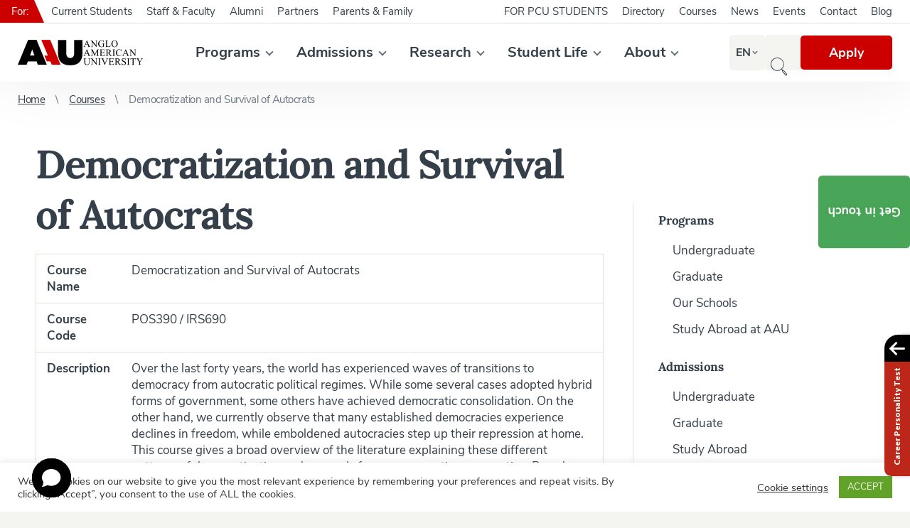

--- FILE ---
content_type: application/javascript
request_url: https://app.studentspeak.io/static/widget/widget.js
body_size: 3087
content:
/*!
 * Hiry widget functions.
 */

window.fixHiryWidgetContainerHeight = () => {
  var hiryWidgetHeightStyle = document.createElement("style");
  var inlineHiryWidgetHeightStyle = document.createTextNode(
    `#hiry-widget-container { height: ${
      document.querySelector("#hiry-widget-container").offsetHeight
    }px !important;}
  
      #hiry-widget-sidebar-caption {
        width: ${
          document.querySelector("#hiry-widget-container").offsetHeight - 47
        }px !important;}`
  );
  hiryWidgetHeightStyle.appendChild(inlineHiryWidgetHeightStyle);
  document.querySelector("head").appendChild(hiryWidgetHeightStyle);
};

window.openHiryWidget = (speed = 250) => {
  var hiryWidget = document.querySelector("#hiry-widget-container");
  var hiryWidgetBody = document.querySelector("#hiry-widget-body");

  hiryWidget.classList.remove("hiry-widget-collapsed");
  hiryWidgetBody.classList.add("hiry-widget-display-flex");
  setTimeout(() => {
    hiryWidgetBody.classList.add("hiry-widget-opacity");
  }, speed);
};

window.closeHiryWidget = (speed = 200) => {
  var hiryWidget = document.querySelector("#hiry-widget-container");
  var hiryWidgetBody = document.querySelector("#hiry-widget-body");

  hiryWidgetBody.classList.remove("hiry-widget-opacity");

  setTimeout(() => {
    hiryWidgetBody.classList.remove("hiry-widget-display-flex");
    hiryWidget.classList.add("hiry-widget-collapsed");
  }, speed);
};

window.toogleHiryWidget = () => {
  var hiryWidget = document.querySelector("#hiry-widget-container");
  if (hiryWidget) {
    if (hiryWidget.classList.contains("hiry-widget-collapsed")) {
      window.openHiryWidget();
    } else {
      window.closeHiryWidget();
    }
  }
};

window.showHiryWidget = () => {
  var hiryWidget = document.querySelector("#hiry-widget-container");
  if (hiryWidget) {
    hiryWidget.classList.add("hiry-widget-show");
  }
};

window.initWidget = (widgetHTML) => {
  console.log("initWidget", widgetHTML);
  const disabled =
    document
      .getElementById("hiry-widget-container")
      ?.getAttribute("disabled") != null;
  if (!disabled) {
    if (widgetHTML) {
      document.getElementById("hiry-widget").innerHTML = widgetHTML;
    }
    const closed =
      document
        .getElementById("hiry-widget-container")
        ?.getAttribute("closed") != null;

    setTimeout(() => {
      window.fixHiryWidgetContainerHeight();
      if (window.innerWidth < 768 || closed) {
        window.closeHiryWidget(0);
        //wait for widget to close
        setTimeout(() => {
          window.showHiryWidget();
        }, 300);
      } else {
        window.showHiryWidget();
      }
    }, 600);
  }
};

//main code
window.fetchWidgetHTML = (
  id,
  lang,
  baseUrlDepracated = "https://edu.hiry.io"
) => {
  var xmlHttp = new XMLHttpRequest();
  // base url is hardcoded in the widget.js file
  var baseUrl = "https://app.studentspeak.io/portal/api";
  xmlHttp.onreadystatechange = function () {
    if (xmlHttp.readyState == 4 && xmlHttp.status == 200) {
      window.initWidget(xmlHttp.responseText);
    }
  };
  xmlHttp.open("GET", `${baseUrl}/widget/${id}?language=${lang}`, true); // true for asynchronous
  xmlHttp.send(null);
};


--- FILE ---
content_type: application/javascript
request_url: https://aauni.b-cdn.net/wp-content/themes/ds-prime/assets/js/libs/jquery.featherlight.min.js?ver=977729edb2c9
body_size: 3400
content:
!function(e){"function"==typeof define&&define.amd?define(["jquery"],e):"object"==typeof module&&module.exports?module.exports=function(t,n){return void 0===n&&(n="undefined"!=typeof window?require("jquery"):require("jquery")(t)),e(n),n}:e(jQuery)}(function(e){"use strict";if(void 0!==e)if(e.fn.jquery.match(/-ajax/))"console"in window&&window.console.info("Featherlight needs regular jQuery, not the slim version.");else{var t=[],n=function(n){return t=e.grep(t,function(e){return e!==n&&e.$instance.closest("body").length>0})},r={allow:1,allowfullscreen:1,frameborder:1,height:1,longdesc:1,marginheight:1,marginwidth:1,mozallowfullscreen:1,name:1,referrerpolicy:1,sandbox:1,scrolling:1,src:1,srcdoc:1,style:1,webkitallowfullscreen:1,width:1},i={keyup:"onKeyUp",resize:"onResize"},o=function(t){e.each(s.opened().reverse(),function(){if(!t.isDefaultPrevented()&&!1===this[i[t.type]](t))return t.preventDefault(),t.stopPropagation(),!1})},a=function(t){if(t!==s._globalHandlerInstalled){s._globalHandlerInstalled=t;var n=e.map(i,function(e,t){return t+"."+s.prototype.namespace}).join(" ");e(window)[t?"on":"off"](n,o)}};s.prototype={constructor:s,namespace:"featherlight",targetAttr:"data-featherlight",variant:null,resetCss:!1,background:null,openTrigger:"click",closeTrigger:"click",filter:null,root:"body",openSpeed:250,closeSpeed:250,closeOnClick:"background",closeOnEsc:!0,closeIcon:"&#10005;",loading:"",persist:!1,otherClose:null,beforeOpen:e.noop,beforeContent:e.noop,beforeClose:e.noop,afterOpen:e.noop,afterContent:e.noop,afterClose:e.noop,onKeyUp:e.noop,onResize:e.noop,type:null,contentFilters:["jquery","image","html","ajax","iframe","text"],setup:function(t,n){"object"!=typeof t||t instanceof e!=!1||n||(n=t,t=void 0);var r=e.extend(this,n,{target:t}),i=r.resetCss?r.namespace+"-reset":r.namespace,o=e(r.background||['<div class="'+i+"-loading "+i+'">','<div class="'+i+'-content">','<button class="'+i+"-close-icon "+r.namespace+'-close" aria-label="Close">',r.closeIcon,"</button>",'<div class="'+r.namespace+'-inner">'+r.loading+"</div>","</div>","</div>"].join("")),a="."+r.namespace+"-close"+(r.otherClose?","+r.otherClose:"");return r.$instance=o.clone().addClass(r.variant),r.$instance.on(r.closeTrigger+"."+r.namespace,function(t){if(!t.isDefaultPrevented()){var n=e(t.target);("background"===r.closeOnClick&&n.is("."+r.namespace)||"anywhere"===r.closeOnClick||n.closest(a).length)&&(r.close(t),t.preventDefault())}}),this},getContent:function(){if(!1!==this.persist&&this.$content)return this.$content;var t=this,n=this.constructor.contentFilters,r=function(e){return t.$currentTarget&&t.$currentTarget.attr(e)},i=r(t.targetAttr),o=t.target||i||"",a=n[t.type];if(!a&&o in n&&(a=n[o],o=t.target&&i),o=o||r("href")||"",!a)for(var s in n)t[s]&&(a=n[s],o=t[s]);if(!a){var c=o;if(o=null,e.each(t.contentFilters,function(){return(a=n[this]).test&&(o=a.test(c)),!o&&a.regex&&c.match&&c.match(a.regex)&&(o=c),!o}),!o)return"console"in window&&window.console.error("Featherlight: no content filter found "+(c?' for "'+c+'"':" (no target specified)")),!1}return a.process.call(t,o)},setContent:function(t){return this.$instance.removeClass(this.namespace+"-loading"),this.$instance.toggleClass(this.namespace+"-iframe",t.is("iframe")),this.$instance.find("."+this.namespace+"-inner").not(t).slice(1).remove().end().replaceWith(e.contains(this.$instance[0],t[0])?"":t),this.$content=t.addClass(this.namespace+"-inner"),this},open:function(n){var r=this;if(r.$instance.hide().appendTo(r.root),!(n&&n.isDefaultPrevented()||!1===r.beforeOpen(n))){n&&n.preventDefault();var i=r.getContent();if(i)return t.push(r),a(!0),r.$instance.fadeIn(r.openSpeed),r.beforeContent(n),e.when(i).always(function(e){e&&(r.setContent(e),r.afterContent(n))}).then(r.$instance.promise()).done(function(){r.afterOpen(n)})}return r.$instance.detach(),e.Deferred().reject().promise()},close:function(t){var r=this,i=e.Deferred();return!1===r.beforeClose(t)?i.reject():(0===n(r).length&&a(!1),r.$instance.fadeOut(r.closeSpeed,function(){r.$instance.detach(),r.afterClose(t),i.resolve()})),i.promise()},resize:function(e,t){if(e&&t){this.$content.css("width","").css("height","");var n=Math.max(e/(this.$content.parent().width()-1),t/(this.$content.parent().height()-1));n>1&&(n=t/Math.floor(t/n),this.$content.css("width",e/n+"px").css("height",t/n+"px"))}},chainCallbacks:function(t){for(var n in t)this[n]=e.proxy(t[n],this,e.proxy(this[n],this))}},e.extend(s,{id:0,autoBind:"[data-featherlight]",defaults:s.prototype,contentFilters:{jquery:{regex:/^[#.]\w/,test:function(t){return t instanceof e&&t},process:function(t){return!1!==this.persist?e(t):e(t).clone(!0)}},image:{regex:/\.(png|jpg|jpeg|gif|tiff?|bmp|svg)(\?\S*)?$/i,process:function(t){var n=e.Deferred(),r=new Image,i=e('<img src="'+t+'" alt="" class="'+this.namespace+'-image" />');return r.onload=function(){i.naturalWidth=r.width,i.naturalHeight=r.height,n.resolve(i)},r.onerror=function(){n.reject(i)},r.src=t,n.promise()}},html:{regex:/^\s*<[\w!][^<]*>/,process:function(t){return e(t)}},ajax:{regex:/./,process:function(t){var n=e.Deferred(),r=e("<div></div>").load(t,function(e,t){"error"!==t&&n.resolve(r.contents()),n.reject()});return n.promise()}},iframe:{process:function(t){var n=new e.Deferred,i=e("<iframe/>"),o=function(e,t){var n={},r=new RegExp("^"+t+"([A-Z])(.*)");for(var i in e){var o=i.match(r);o&&(n[(o[1]+o[2].replace(/([A-Z])/g,"-$1")).toLowerCase()]=e[i])}return n}(this,"iframe"),a=function(e,t){var n={};for(var r in e)r in t&&(n[r]=e[r],delete e[r]);return n}(o,r);return i.hide().attr("src",t).attr(a).css(o).on("load",function(){n.resolve(i.show())}).appendTo(this.$instance.find("."+this.namespace+"-content")),n.promise()}},text:{process:function(t){return e("<div>",{text:t})}}},functionAttributes:["beforeOpen","afterOpen","beforeContent","afterContent","beforeClose","afterClose"],readElementConfig:function(t,n){var r=this,i=new RegExp("^data-"+n+"-(.*)"),o={};return t&&t.attributes&&e.each(t.attributes,function(){var t=this.name.match(i);if(t){var n=this.value,a=e.camelCase(t[1]);if(e.inArray(a,r.functionAttributes)>=0)n=new Function(n);else try{n=JSON.parse(n)}catch(e){}o[a]=n}}),o},extend:function(t,n){var r=function(){this.constructor=t};return r.prototype=this.prototype,t.prototype=new r,t.__super__=this.prototype,e.extend(t,this,n),t.defaults=t.prototype,t},attach:function(t,n,r){var i=this;"object"!=typeof n||n instanceof e!=!1||r||(r=n,n=void 0);var o,a=(r=e.extend({},r)).namespace||i.defaults.namespace,s=e.extend({},i.defaults,i.readElementConfig(t[0],a),r),c=function(a){var c=e(a.currentTarget),l=e.extend({$source:t,$currentTarget:c},i.readElementConfig(t[0],s.namespace),i.readElementConfig(a.currentTarget,s.namespace),r),u=o||c.data("featherlight-persisted")||new i(n,l);"shared"===u.persist?o=u:!1!==u.persist&&c.data("featherlight-persisted",u),l.$currentTarget.blur&&l.$currentTarget.blur(),u.open(a)};return t.on(s.openTrigger+"."+s.namespace,s.filter,c),{filter:s.filter,handler:c}},current:function(){var e=this.opened();return e[e.length-1]||null},opened:function(){var r=this;return n(),e.grep(t,function(e){return e instanceof r})},close:function(e){var t=this.current();if(t)return t.close(e)},_onReady:function(){var t=this;if(t.autoBind){var n=e(t.autoBind);n.each(function(){t.attach(e(this))}),e(document).on("click",t.autoBind,function(r){if(!r.isDefaultPrevented()){var i=e(r.currentTarget);if(n.length!==(n=n.add(i)).length){var o=t.attach(i);(!o.filter||e(r.target).parentsUntil(i,o.filter).length>0)&&o.handler(r)}}})}},_callbackChain:{onKeyUp:function(t,n){return 27===n.keyCode?(this.closeOnEsc&&e.featherlight.close(n),!1):t(n)},beforeOpen:function(t,n){return e(document.documentElement).addClass("with-featherlight"),this._previouslyActive=document.activeElement,this._$previouslyTabbable=e("a, input, select, textarea, iframe, button, iframe, [contentEditable=true]").not("[tabindex]").not(this.$instance.find("button")),this._$previouslyWithTabIndex=e("[tabindex]").not('[tabindex="-1"]'),this._previousWithTabIndices=this._$previouslyWithTabIndex.map(function(t,n){return e(n).attr("tabindex")}),this._$previouslyWithTabIndex.add(this._$previouslyTabbable).attr("tabindex",-1),document.activeElement.blur&&document.activeElement.blur(),t(n)},afterClose:function(t,n){var r=t(n),i=this;return this._$previouslyTabbable.removeAttr("tabindex"),this._$previouslyWithTabIndex.each(function(t,n){e(n).attr("tabindex",i._previousWithTabIndices[t])}),this._previouslyActive.focus(),0===s.opened().length&&e(document.documentElement).removeClass("with-featherlight"),r},onResize:function(e,t){return this.resize(this.$content.naturalWidth,this.$content.naturalHeight),e(t)},afterContent:function(e,t){var n=e(t);return this.$instance.find("[autofocus]:not([disabled])").focus(),this.onResize(t),n}}}),e.featherlight=s,e.fn.featherlight=function(e,t){return s.attach(this,e,t),this},e(document).ready(function(){s._onReady()})}else"console"in window&&window.console.info("Too much lightness, Featherlight needs jQuery.");function s(e,t){if(!(this instanceof s)){var n=new s(e,t);return n.open(),n}this.id=s.id++,this.setup(e,t),this.chainCallbacks(s._callbackChain)}});

--- FILE ---
content_type: application/javascript
request_url: https://aauni.b-cdn.net/wp-content/themes/ds-prime/assets/js/libs/lazysizes/ls.print.min.js?ver=6c042cfcba1b
body_size: 241
content:
/*! lazysizes - v5.2.1 */

!function(e,n){var i=function(){n(e.lazySizes),e.removeEventListener("lazyunveilread",i,!0)};n=n.bind(null,e,e.document),"object"==typeof module&&module.exports?n(require("lazysizes")):"function"==typeof define&&define.amd?require(["lazysizes"],n):e.lazySizes?i():e.addEventListener("lazyunveilread",i,!0)}(window,function(e,i,t){"use strict";var n,a,r,d;e.addEventListener&&(n=t&&t.cfg,a=n.lazyClass||"lazyload",r=function(){var e,n;if("string"==typeof a&&(a=i.getElementsByClassName(a)),t)for(e=0,n=a.length;e<n;e++)t.loader.unveil(a[e])},addEventListener("beforeprint",r,!1),!("onbeforeprint"in e)&&e.matchMedia&&(d=matchMedia("print"))&&d.addListener&&d.addListener(function(){d.matches&&r()}))});